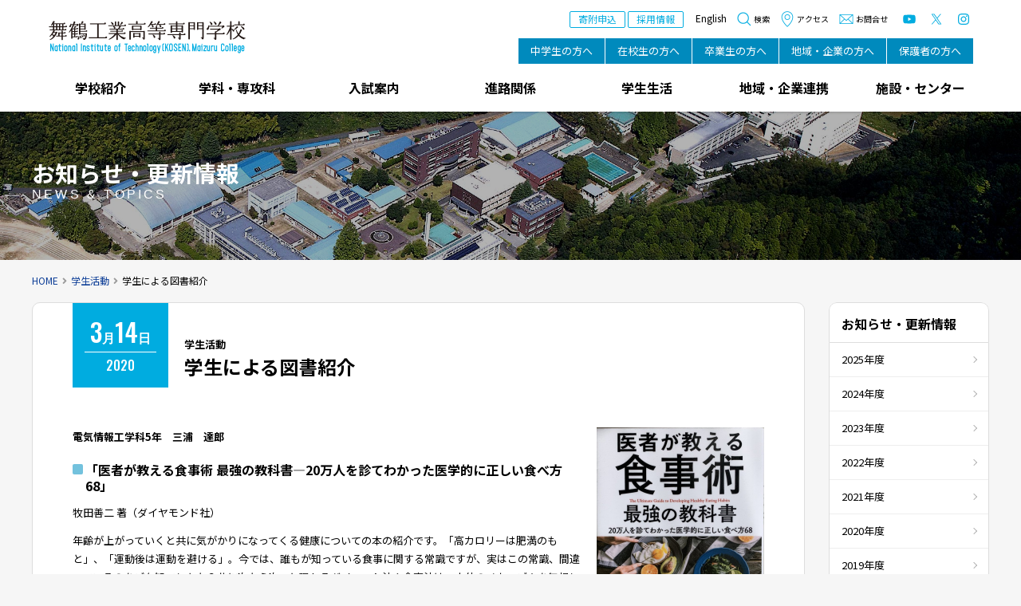

--- FILE ---
content_type: text/html; charset=UTF-8
request_url: https://www.maizuru-ct.ac.jp/2020/03/14/8276/
body_size: 68689
content:
<!DOCTYPE html>
<html lang="ja">
<head>
	<meta charset="UTF-8" />
	<meta http-equiv="X-UA-Compatible" content="IE=edge">
	<meta http-equiv="Pragma" content="no-cache">
	<meta http-equiv="Cache-Control" content="no-cache">
	<meta http-equiv="Expires" content="0">
			<title>学生による図書紹介 - 学生活動｜舞鶴工業高等専門学校</title>
	
	<link rel="shortcut icon" href="https://www.maizuru-ct.ac.jp/wp-content/themes/nitmc2025/icon/favicon.ico" type="image/x-icon" />
	<link rel="apple-touch-icon" href="https://www.maizuru-ct.ac.jp/wp-content/themes/nitmc2025/icon/apple-touch-icon.png" />
	<link rel="apple-touch-icon" sizes="57x57" href="https://www.maizuru-ct.ac.jp/wp-content/themes/nitmc2025/icon/apple-touch-icon-57x57.png" />
	<link rel="apple-touch-icon" sizes="72x72" href="https://www.maizuru-ct.ac.jp/wp-content/themes/nitmc2025/icon/apple-touch-icon-72x72.png" />
	<link rel="apple-touch-icon" sizes="76x76" href="https://www.maizuru-ct.ac.jp/wp-content/themes/nitmc2025/icon/apple-touch-icon-76x76.png" />
	<link rel="apple-touch-icon" sizes="114x114" href="https://www.maizuru-ct.ac.jp/wp-content/themes/nitmc2025/icon/apple-touch-icon-114x114.png" />
	<link rel="apple-touch-icon" sizes="120x120" href="https://www.maizuru-ct.ac.jp/wp-content/themes/nitmc2025/icon/apple-touch-icon-120x120.png" />
	<link rel="apple-touch-icon" sizes="144x144" href="https://www.maizuru-ct.ac.jp/wp-content/themes/nitmc2025/icon/apple-touch-icon-144x144.png" />
	<link rel="apple-touch-icon" sizes="152x152" href="https://www.maizuru-ct.ac.jp/wp-content/themes/nitmc2025/icon/apple-touch-icon-152x152.png" />
	<link rel="alternate" type="application/rss+xml" title="RSS" href="https://www.maizuru-ct.ac.jp/feed/" />

	<link rel="stylesheet" href="https://www.maizuru-ct.ac.jp/wp-content/themes/nitmc2025/css/style.css?2026121183843" />
	<link rel="stylesheet" media="print" href="https://www.maizuru-ct.ac.jp/wp-content/themes/nitmc2025/css/print.css?2026121183843" />
	<link rel="stylesheet" href="https://www.maizuru-ct.ac.jp/wp-content/themes/nitmc2025/css/style2025.css?2026121183843" />
	<style>
		header #header #menu-stakeholder_nav {
			margin-left: 10px;
			margin-right: 10px;
		}
		@media screen and (max-width: 1150px) {
			header #header #menu-stakeholder_nav {
				display: flex!important;
			}
			header #header #meta {
				zoom: .85;
			}
		}
		@media screen and (max-width: 1000px) {
			header #header #menu-stakeholder_nav {
				zoom: .85;
				li a {
					white-space: normal;
				}
			}
			header #header #meta {
				zoom: .85;
			}
		}
		@media screen and (max-width: 860px) {
			header #header #menu-stakeholder_nav {
				display: none!important;
				zoom: 1;
			}
			header #header #meta {
				zoom: 1;
			}
		}
	</style>
	<link rel="stylesheet"href="https://www.maizuru-ct.ac.jp/wp-content/themes/nitmc2025/css/fontawesome-all.min.css" />
	<link rel="stylesheet"href="https://www.maizuru-ct.ac.jp/wp-content/themes/nitmc2025/js/Bxslider/jquery.bxslider.css" />
	<link rel="dns-prefetch" href="//fonts.googleapis.com" />
	<link rel="preconnect" href="https://fonts.gstatic.com">
	<link href="https://fonts.googleapis.com/css2?family=Noto+Sans+JP:wght@300;400;700&family=Oswald:wght@300;500&display=swap" rel="stylesheet">
	
	<meta name="description" content="電気情報工学科5年　三浦　達郎 「医者が教える食事術 最強の教科書—20万人を診てわかった医学的に正しい食べ方68」 牧" />
	<meta name="copyright" content="National Institute of Technology, Maizuru College" />
	<meta name="author" content="舞鶴工業高等専門学校" />

	<meta property="og:url" content="https://www.maizuru-ct.ac.jp/2020/03/14/8276/">
	<meta property="og:type" content="article">
	<meta property="og:title" content="学生による図書紹介">
	<meta property="og:site_name" content="舞鶴工業高等専門学校">
	<meta property="og:description" content="電気情報工学科5年　三浦　達郎 「医者が教える食事術 最強の教科書—20万人を診てわかった医学的に正しい食べ方68」 牧">
	
		<script src="https://www.maizuru-ct.ac.jp/wp-content/themes/nitmc2025/js/fileSizeGetter.js"></script>
	<meta name='robots' content='max-image-preview:large' />
<link rel='dns-prefetch' href='//www.googletagmanager.com' />
<link rel="alternate" title="oEmbed (JSON)" type="application/json+oembed" href="https://www.maizuru-ct.ac.jp/wp-json/oembed/1.0/embed?url=https%3A%2F%2Fwww.maizuru-ct.ac.jp%2F2020%2F03%2F14%2F8276%2F" />
<link rel="alternate" title="oEmbed (XML)" type="text/xml+oembed" href="https://www.maizuru-ct.ac.jp/wp-json/oembed/1.0/embed?url=https%3A%2F%2Fwww.maizuru-ct.ac.jp%2F2020%2F03%2F14%2F8276%2F&#038;format=xml" />
<style id='wp-img-auto-sizes-contain-inline-css' type='text/css'>
img:is([sizes=auto i],[sizes^="auto," i]){contain-intrinsic-size:3000px 1500px}
/*# sourceURL=wp-img-auto-sizes-contain-inline-css */
</style>
<style id='wp-emoji-styles-inline-css' type='text/css'>

	img.wp-smiley, img.emoji {
		display: inline !important;
		border: none !important;
		box-shadow: none !important;
		height: 1em !important;
		width: 1em !important;
		margin: 0 0.07em !important;
		vertical-align: -0.1em !important;
		background: none !important;
		padding: 0 !important;
	}
/*# sourceURL=wp-emoji-styles-inline-css */
</style>
<style id='wp-block-library-inline-css' type='text/css'>
:root{--wp-block-synced-color:#7a00df;--wp-block-synced-color--rgb:122,0,223;--wp-bound-block-color:var(--wp-block-synced-color);--wp-editor-canvas-background:#ddd;--wp-admin-theme-color:#007cba;--wp-admin-theme-color--rgb:0,124,186;--wp-admin-theme-color-darker-10:#006ba1;--wp-admin-theme-color-darker-10--rgb:0,107,160.5;--wp-admin-theme-color-darker-20:#005a87;--wp-admin-theme-color-darker-20--rgb:0,90,135;--wp-admin-border-width-focus:2px}@media (min-resolution:192dpi){:root{--wp-admin-border-width-focus:1.5px}}.wp-element-button{cursor:pointer}:root .has-very-light-gray-background-color{background-color:#eee}:root .has-very-dark-gray-background-color{background-color:#313131}:root .has-very-light-gray-color{color:#eee}:root .has-very-dark-gray-color{color:#313131}:root .has-vivid-green-cyan-to-vivid-cyan-blue-gradient-background{background:linear-gradient(135deg,#00d084,#0693e3)}:root .has-purple-crush-gradient-background{background:linear-gradient(135deg,#34e2e4,#4721fb 50%,#ab1dfe)}:root .has-hazy-dawn-gradient-background{background:linear-gradient(135deg,#faaca8,#dad0ec)}:root .has-subdued-olive-gradient-background{background:linear-gradient(135deg,#fafae1,#67a671)}:root .has-atomic-cream-gradient-background{background:linear-gradient(135deg,#fdd79a,#004a59)}:root .has-nightshade-gradient-background{background:linear-gradient(135deg,#330968,#31cdcf)}:root .has-midnight-gradient-background{background:linear-gradient(135deg,#020381,#2874fc)}:root{--wp--preset--font-size--normal:16px;--wp--preset--font-size--huge:42px}.has-regular-font-size{font-size:1em}.has-larger-font-size{font-size:2.625em}.has-normal-font-size{font-size:var(--wp--preset--font-size--normal)}.has-huge-font-size{font-size:var(--wp--preset--font-size--huge)}.has-text-align-center{text-align:center}.has-text-align-left{text-align:left}.has-text-align-right{text-align:right}.has-fit-text{white-space:nowrap!important}#end-resizable-editor-section{display:none}.aligncenter{clear:both}.items-justified-left{justify-content:flex-start}.items-justified-center{justify-content:center}.items-justified-right{justify-content:flex-end}.items-justified-space-between{justify-content:space-between}.screen-reader-text{border:0;clip-path:inset(50%);height:1px;margin:-1px;overflow:hidden;padding:0;position:absolute;width:1px;word-wrap:normal!important}.screen-reader-text:focus{background-color:#ddd;clip-path:none;color:#444;display:block;font-size:1em;height:auto;left:5px;line-height:normal;padding:15px 23px 14px;text-decoration:none;top:5px;width:auto;z-index:100000}html :where(.has-border-color){border-style:solid}html :where([style*=border-top-color]){border-top-style:solid}html :where([style*=border-right-color]){border-right-style:solid}html :where([style*=border-bottom-color]){border-bottom-style:solid}html :where([style*=border-left-color]){border-left-style:solid}html :where([style*=border-width]){border-style:solid}html :where([style*=border-top-width]){border-top-style:solid}html :where([style*=border-right-width]){border-right-style:solid}html :where([style*=border-bottom-width]){border-bottom-style:solid}html :where([style*=border-left-width]){border-left-style:solid}html :where(img[class*=wp-image-]){height:auto;max-width:100%}:where(figure){margin:0 0 1em}html :where(.is-position-sticky){--wp-admin--admin-bar--position-offset:var(--wp-admin--admin-bar--height,0px)}@media screen and (max-width:600px){html :where(.is-position-sticky){--wp-admin--admin-bar--position-offset:0px}}

/*# sourceURL=wp-block-library-inline-css */
</style><style id='global-styles-inline-css' type='text/css'>
:root{--wp--preset--aspect-ratio--square: 1;--wp--preset--aspect-ratio--4-3: 4/3;--wp--preset--aspect-ratio--3-4: 3/4;--wp--preset--aspect-ratio--3-2: 3/2;--wp--preset--aspect-ratio--2-3: 2/3;--wp--preset--aspect-ratio--16-9: 16/9;--wp--preset--aspect-ratio--9-16: 9/16;--wp--preset--color--black: #000000;--wp--preset--color--cyan-bluish-gray: #abb8c3;--wp--preset--color--white: #ffffff;--wp--preset--color--pale-pink: #f78da7;--wp--preset--color--vivid-red: #cf2e2e;--wp--preset--color--luminous-vivid-orange: #ff6900;--wp--preset--color--luminous-vivid-amber: #fcb900;--wp--preset--color--light-green-cyan: #7bdcb5;--wp--preset--color--vivid-green-cyan: #00d084;--wp--preset--color--pale-cyan-blue: #8ed1fc;--wp--preset--color--vivid-cyan-blue: #0693e3;--wp--preset--color--vivid-purple: #9b51e0;--wp--preset--gradient--vivid-cyan-blue-to-vivid-purple: linear-gradient(135deg,rgb(6,147,227) 0%,rgb(155,81,224) 100%);--wp--preset--gradient--light-green-cyan-to-vivid-green-cyan: linear-gradient(135deg,rgb(122,220,180) 0%,rgb(0,208,130) 100%);--wp--preset--gradient--luminous-vivid-amber-to-luminous-vivid-orange: linear-gradient(135deg,rgb(252,185,0) 0%,rgb(255,105,0) 100%);--wp--preset--gradient--luminous-vivid-orange-to-vivid-red: linear-gradient(135deg,rgb(255,105,0) 0%,rgb(207,46,46) 100%);--wp--preset--gradient--very-light-gray-to-cyan-bluish-gray: linear-gradient(135deg,rgb(238,238,238) 0%,rgb(169,184,195) 100%);--wp--preset--gradient--cool-to-warm-spectrum: linear-gradient(135deg,rgb(74,234,220) 0%,rgb(151,120,209) 20%,rgb(207,42,186) 40%,rgb(238,44,130) 60%,rgb(251,105,98) 80%,rgb(254,248,76) 100%);--wp--preset--gradient--blush-light-purple: linear-gradient(135deg,rgb(255,206,236) 0%,rgb(152,150,240) 100%);--wp--preset--gradient--blush-bordeaux: linear-gradient(135deg,rgb(254,205,165) 0%,rgb(254,45,45) 50%,rgb(107,0,62) 100%);--wp--preset--gradient--luminous-dusk: linear-gradient(135deg,rgb(255,203,112) 0%,rgb(199,81,192) 50%,rgb(65,88,208) 100%);--wp--preset--gradient--pale-ocean: linear-gradient(135deg,rgb(255,245,203) 0%,rgb(182,227,212) 50%,rgb(51,167,181) 100%);--wp--preset--gradient--electric-grass: linear-gradient(135deg,rgb(202,248,128) 0%,rgb(113,206,126) 100%);--wp--preset--gradient--midnight: linear-gradient(135deg,rgb(2,3,129) 0%,rgb(40,116,252) 100%);--wp--preset--font-size--small: 13px;--wp--preset--font-size--medium: 20px;--wp--preset--font-size--large: 36px;--wp--preset--font-size--x-large: 42px;--wp--preset--spacing--20: 0.44rem;--wp--preset--spacing--30: 0.67rem;--wp--preset--spacing--40: 1rem;--wp--preset--spacing--50: 1.5rem;--wp--preset--spacing--60: 2.25rem;--wp--preset--spacing--70: 3.38rem;--wp--preset--spacing--80: 5.06rem;--wp--preset--shadow--natural: 6px 6px 9px rgba(0, 0, 0, 0.2);--wp--preset--shadow--deep: 12px 12px 50px rgba(0, 0, 0, 0.4);--wp--preset--shadow--sharp: 6px 6px 0px rgba(0, 0, 0, 0.2);--wp--preset--shadow--outlined: 6px 6px 0px -3px rgb(255, 255, 255), 6px 6px rgb(0, 0, 0);--wp--preset--shadow--crisp: 6px 6px 0px rgb(0, 0, 0);}:where(.is-layout-flex){gap: 0.5em;}:where(.is-layout-grid){gap: 0.5em;}body .is-layout-flex{display: flex;}.is-layout-flex{flex-wrap: wrap;align-items: center;}.is-layout-flex > :is(*, div){margin: 0;}body .is-layout-grid{display: grid;}.is-layout-grid > :is(*, div){margin: 0;}:where(.wp-block-columns.is-layout-flex){gap: 2em;}:where(.wp-block-columns.is-layout-grid){gap: 2em;}:where(.wp-block-post-template.is-layout-flex){gap: 1.25em;}:where(.wp-block-post-template.is-layout-grid){gap: 1.25em;}.has-black-color{color: var(--wp--preset--color--black) !important;}.has-cyan-bluish-gray-color{color: var(--wp--preset--color--cyan-bluish-gray) !important;}.has-white-color{color: var(--wp--preset--color--white) !important;}.has-pale-pink-color{color: var(--wp--preset--color--pale-pink) !important;}.has-vivid-red-color{color: var(--wp--preset--color--vivid-red) !important;}.has-luminous-vivid-orange-color{color: var(--wp--preset--color--luminous-vivid-orange) !important;}.has-luminous-vivid-amber-color{color: var(--wp--preset--color--luminous-vivid-amber) !important;}.has-light-green-cyan-color{color: var(--wp--preset--color--light-green-cyan) !important;}.has-vivid-green-cyan-color{color: var(--wp--preset--color--vivid-green-cyan) !important;}.has-pale-cyan-blue-color{color: var(--wp--preset--color--pale-cyan-blue) !important;}.has-vivid-cyan-blue-color{color: var(--wp--preset--color--vivid-cyan-blue) !important;}.has-vivid-purple-color{color: var(--wp--preset--color--vivid-purple) !important;}.has-black-background-color{background-color: var(--wp--preset--color--black) !important;}.has-cyan-bluish-gray-background-color{background-color: var(--wp--preset--color--cyan-bluish-gray) !important;}.has-white-background-color{background-color: var(--wp--preset--color--white) !important;}.has-pale-pink-background-color{background-color: var(--wp--preset--color--pale-pink) !important;}.has-vivid-red-background-color{background-color: var(--wp--preset--color--vivid-red) !important;}.has-luminous-vivid-orange-background-color{background-color: var(--wp--preset--color--luminous-vivid-orange) !important;}.has-luminous-vivid-amber-background-color{background-color: var(--wp--preset--color--luminous-vivid-amber) !important;}.has-light-green-cyan-background-color{background-color: var(--wp--preset--color--light-green-cyan) !important;}.has-vivid-green-cyan-background-color{background-color: var(--wp--preset--color--vivid-green-cyan) !important;}.has-pale-cyan-blue-background-color{background-color: var(--wp--preset--color--pale-cyan-blue) !important;}.has-vivid-cyan-blue-background-color{background-color: var(--wp--preset--color--vivid-cyan-blue) !important;}.has-vivid-purple-background-color{background-color: var(--wp--preset--color--vivid-purple) !important;}.has-black-border-color{border-color: var(--wp--preset--color--black) !important;}.has-cyan-bluish-gray-border-color{border-color: var(--wp--preset--color--cyan-bluish-gray) !important;}.has-white-border-color{border-color: var(--wp--preset--color--white) !important;}.has-pale-pink-border-color{border-color: var(--wp--preset--color--pale-pink) !important;}.has-vivid-red-border-color{border-color: var(--wp--preset--color--vivid-red) !important;}.has-luminous-vivid-orange-border-color{border-color: var(--wp--preset--color--luminous-vivid-orange) !important;}.has-luminous-vivid-amber-border-color{border-color: var(--wp--preset--color--luminous-vivid-amber) !important;}.has-light-green-cyan-border-color{border-color: var(--wp--preset--color--light-green-cyan) !important;}.has-vivid-green-cyan-border-color{border-color: var(--wp--preset--color--vivid-green-cyan) !important;}.has-pale-cyan-blue-border-color{border-color: var(--wp--preset--color--pale-cyan-blue) !important;}.has-vivid-cyan-blue-border-color{border-color: var(--wp--preset--color--vivid-cyan-blue) !important;}.has-vivid-purple-border-color{border-color: var(--wp--preset--color--vivid-purple) !important;}.has-vivid-cyan-blue-to-vivid-purple-gradient-background{background: var(--wp--preset--gradient--vivid-cyan-blue-to-vivid-purple) !important;}.has-light-green-cyan-to-vivid-green-cyan-gradient-background{background: var(--wp--preset--gradient--light-green-cyan-to-vivid-green-cyan) !important;}.has-luminous-vivid-amber-to-luminous-vivid-orange-gradient-background{background: var(--wp--preset--gradient--luminous-vivid-amber-to-luminous-vivid-orange) !important;}.has-luminous-vivid-orange-to-vivid-red-gradient-background{background: var(--wp--preset--gradient--luminous-vivid-orange-to-vivid-red) !important;}.has-very-light-gray-to-cyan-bluish-gray-gradient-background{background: var(--wp--preset--gradient--very-light-gray-to-cyan-bluish-gray) !important;}.has-cool-to-warm-spectrum-gradient-background{background: var(--wp--preset--gradient--cool-to-warm-spectrum) !important;}.has-blush-light-purple-gradient-background{background: var(--wp--preset--gradient--blush-light-purple) !important;}.has-blush-bordeaux-gradient-background{background: var(--wp--preset--gradient--blush-bordeaux) !important;}.has-luminous-dusk-gradient-background{background: var(--wp--preset--gradient--luminous-dusk) !important;}.has-pale-ocean-gradient-background{background: var(--wp--preset--gradient--pale-ocean) !important;}.has-electric-grass-gradient-background{background: var(--wp--preset--gradient--electric-grass) !important;}.has-midnight-gradient-background{background: var(--wp--preset--gradient--midnight) !important;}.has-small-font-size{font-size: var(--wp--preset--font-size--small) !important;}.has-medium-font-size{font-size: var(--wp--preset--font-size--medium) !important;}.has-large-font-size{font-size: var(--wp--preset--font-size--large) !important;}.has-x-large-font-size{font-size: var(--wp--preset--font-size--x-large) !important;}
/*# sourceURL=global-styles-inline-css */
</style>

<style id='classic-theme-styles-inline-css' type='text/css'>
/*! This file is auto-generated */
.wp-block-button__link{color:#fff;background-color:#32373c;border-radius:9999px;box-shadow:none;text-decoration:none;padding:calc(.667em + 2px) calc(1.333em + 2px);font-size:1.125em}.wp-block-file__button{background:#32373c;color:#fff;text-decoration:none}
/*# sourceURL=/wp-includes/css/classic-themes.min.css */
</style>
<link rel='stylesheet' id='fancybox-for-wp-css' href='https://www.maizuru-ct.ac.jp/wp-content/plugins/fancybox-for-wordpress/assets/css/fancybox.css' type='text/css' media='all' />
<script type="text/javascript" src="https://www.maizuru-ct.ac.jp/wp-includes/js/jquery/jquery.min.js" id="jquery-core-js"></script>
<script type="text/javascript" src="https://www.maizuru-ct.ac.jp/wp-includes/js/jquery/jquery-migrate.min.js" id="jquery-migrate-js"></script>
<script type="text/javascript" src="https://www.maizuru-ct.ac.jp/wp-content/themes/nitmc2025/js/commons.js?2026121183843" id="commons-js"></script>
<script type="text/javascript" src="https://www.maizuru-ct.ac.jp/wp-content/themes/nitmc2025/js/jquery.ui.js" id="jquery-ui-js"></script>
<script type="text/javascript" src="https://www.maizuru-ct.ac.jp/wp-content/themes/nitmc2025/js/Bxslider/jquery.bxslider.min.js" id="bxslider-js"></script>
<script type="text/javascript" src="https://www.maizuru-ct.ac.jp/wp-content/themes/nitmc2025/js/delighters.min.js" id="delighters-js"></script>
<script type="text/javascript" src="https://www.maizuru-ct.ac.jp/wp-content/themes/nitmc2025/js/Paralax/jquery.parallax-1.1.3.js" id="jquery-parallax-js"></script>
<script type="text/javascript" src="https://www.maizuru-ct.ac.jp/wp-content/themes/nitmc2025/js/Paralax/jquery.localscroll-1.2.7-min.js" id="jquery-localscroll-js"></script>
<script type="text/javascript" src="https://www.maizuru-ct.ac.jp/wp-content/themes/nitmc2025/js/Paralax/jquery.scrollTo-1.4.2-min.js" id="jquery-scrollTo-js"></script>
<script type="text/javascript" src="https://www.maizuru-ct.ac.jp/wp-content/themes/nitmc2025/js/jquery.matchHeight-min.js" id="height-js"></script>
<script type="text/javascript" src="https://www.maizuru-ct.ac.jp/wp-content/plugins/fancybox-for-wordpress/assets/js/purify.min.js" id="purify-js"></script>
<script type="text/javascript" src="https://www.maizuru-ct.ac.jp/wp-content/plugins/fancybox-for-wordpress/assets/js/jquery.fancybox.js" id="fancybox-for-wp-js"></script>

<!-- Site Kit によって追加された Google タグ（gtag.js）スニペット -->
<!-- Google アナリティクス スニペット (Site Kit が追加) -->
<script type="text/javascript" src="https://www.googletagmanager.com/gtag/js?id=G-54HE7QH8TT" id="google_gtagjs-js" async></script>
<script type="text/javascript" id="google_gtagjs-js-after">
/* <![CDATA[ */
window.dataLayer = window.dataLayer || [];function gtag(){dataLayer.push(arguments);}
gtag("set","linker",{"domains":["www.maizuru-ct.ac.jp"]});
gtag("js", new Date());
gtag("set", "developer_id.dZTNiMT", true);
gtag("config", "G-54HE7QH8TT");
//# sourceURL=google_gtagjs-js-after
/* ]]> */
</script>
<link rel="https://api.w.org/" href="https://www.maizuru-ct.ac.jp/wp-json/" /><link rel="alternate" title="JSON" type="application/json" href="https://www.maizuru-ct.ac.jp/wp-json/wp/v2/posts/8276" /><link rel="canonical" href="https://www.maizuru-ct.ac.jp/2020/03/14/8276/" />
<link rel='shortlink' href='https://www.maizuru-ct.ac.jp/?p=8276' />

<!-- Fancybox for WordPress v3.3.7 -->
<style type="text/css">
	.fancybox-slide--image .fancybox-content{background-color: #FFFFFF}div.fancybox-caption{display:none !important;}
	
	img.fancybox-image{border-width:10px;border-color:#FFFFFF;border-style:solid;}
	div.fancybox-bg{background-color:rgba(102,102,102,0.3);opacity:1 !important;}div.fancybox-content{border-color:#FFFFFF}
	div#fancybox-title{background-color:#FFFFFF}
	div.fancybox-content{background-color:#FFFFFF}
	div#fancybox-title-inside{color:#333333}
	
	
	
	div.fancybox-caption p.caption-title{display:inline-block}
	div.fancybox-caption p.caption-title{font-size:14px}
	div.fancybox-caption p.caption-title{color:#333333}
	div.fancybox-caption {color:#333333}div.fancybox-caption p.caption-title {background:#fff; width:auto;padding:10px 30px;}div.fancybox-content p.caption-title{color:#333333;margin: 0;padding: 5px 0;}
</style><script type="text/javascript">
	jQuery(function () {

		var mobileOnly = false;
		
		if (mobileOnly) {
			return;
		}

		jQuery.fn.getTitle = function () { // Copy the title of every IMG tag and add it to its parent A so that fancybox can show titles
			var arr = jQuery("a[data-fancybox]");jQuery.each(arr, function() {var title = jQuery(this).children("img").attr("title") || '';var figCaptionHtml = jQuery(this).next("figcaption").html() || '';var processedCaption = figCaptionHtml;if (figCaptionHtml.length && typeof DOMPurify === 'function') {processedCaption = DOMPurify.sanitize(figCaptionHtml, {USE_PROFILES: {html: true}});} else if (figCaptionHtml.length) {processedCaption = jQuery("<div>").text(figCaptionHtml).html();}var newTitle = title;if (processedCaption.length) {newTitle = title.length ? title + " " + processedCaption : processedCaption;}if (newTitle.length) {jQuery(this).attr("title", newTitle);}});		}

		// Supported file extensions

				var thumbnails = jQuery("a:has(img)").not(".nolightbox").not('.envira-gallery-link').not('.ngg-simplelightbox').filter(function () {
			return /\.(jpe?g|png|gif|mp4|webp|bmp|pdf)(\?[^/]*)*$/i.test(jQuery(this).attr('href'))
		});
		

		// Add data-type iframe for links that are not images or videos.
		var iframeLinks = jQuery('.fancyboxforwp').filter(function () {
			return !/\.(jpe?g|png|gif|mp4|webp|bmp|pdf)(\?[^/]*)*$/i.test(jQuery(this).attr('href'))
		}).filter(function () {
			return !/vimeo|youtube/i.test(jQuery(this).attr('href'))
		});
		iframeLinks.attr({"data-type": "iframe"}).getTitle();

				/* Custom Expression */
		//jQuery(thumbnails).attr("data-fancybox","gallery").getTitle();
jQuery("a:has(img)[href$='.jpg']").addClass("fancybox").attr("data-fancybox","fancybox").getTitle();
jQuery("a:has(img)[href$='.png']").addClass("fancybox").attr("data-fancybox","fancybox").getTitle();
jQuery("a:has(img)[href$='.gif']").addClass("fancybox").attr("data-fancybox","fancybox").getTitle();
jQuery(".iframe").fancyboxforwp({
	'type': 'iframe',
	'autoSize': true,
	'width': 600,
	'height': 600,
	'scrolling': 'yes',
	'centerOnScroll' : 'true'
});		
		// Call fancybox and apply it on any link with a rel atribute that starts with "fancybox", with the options set on the admin panel
		jQuery("a.fancyboxforwp").fancyboxforwp({
			loop: false,
			smallBtn: false,
			zoomOpacity: "auto",
			animationEffect: "fade",
			animationDuration: 500,
			transitionEffect: "fade",
			transitionDuration: "300",
			overlayShow: true,
			overlayOpacity: "0.3",
			titleShow: true,
			titlePosition: "inside",
			keyboard: true,
			showCloseButton: false,
			arrows: true,
			clickContent:false,
			clickSlide: "close",
			mobile: {
				clickContent: function (current, event) {
					return current.type === "image" ? "toggleControls" : false;
				},
				clickSlide: function (current, event) {
					return current.type === "image" ? "close" : "close";
				},
			},
			wheel: false,
			toolbar: true,
			preventCaptionOverlap: true,
			onInit: function() { },			onDeactivate
	: function() { },		beforeClose: function() { },			afterShow: function(instance) { jQuery( ".fancybox-image" ).on("click", function( ){ ( instance.isScaledDown() ) ? instance.scaleToActual() : instance.scaleToFit() }) },				afterClose: function() { },					caption : function( instance, item ) {var title = "";if("undefined" != typeof jQuery(this).context ){var title = jQuery(this).context.title;} else { var title = ("undefined" != typeof jQuery(this).attr("title")) ? jQuery(this).attr("title") : false;}var caption = jQuery(this).data('caption') || '';if ( item.type === 'image' && title.length ) {caption = (caption.length ? caption + '<br />' : '') + '<p class="caption-title">'+jQuery("<div>").text(title).html()+'</p>' ;}if (typeof DOMPurify === "function" && caption.length) { return DOMPurify.sanitize(caption, {USE_PROFILES: {html: true}}); } else { return jQuery("<div>").text(caption).html(); }},
		afterLoad : function( instance, current ) {var captionContent = current.opts.caption || '';var sanitizedCaptionString = '';if (typeof DOMPurify === 'function' && captionContent.length) {sanitizedCaptionString = DOMPurify.sanitize(captionContent, {USE_PROFILES: {html: true}});} else if (captionContent.length) { sanitizedCaptionString = jQuery("<div>").text(captionContent).html();}if (sanitizedCaptionString.length) { current.$content.append(jQuery('<div class=\"fancybox-custom-caption inside-caption\" style=\" position: absolute;left:0;right:0;color:#000;margin:0 auto;bottom:0;text-align:center;background-color:#FFFFFF \"></div>').html(sanitizedCaptionString)); }},
			})
		;

			})
</script>
<!-- END Fancybox for WordPress -->
<meta name="generator" content="Site Kit by Google 1.170.0" />
<!-- Global site tag (gtag.js) - Google Analytics -->
<script async src="https://www.googletagmanager.com/gtag/js?id=G-54HE7QH8TT"></script>
<script>
  window.dataLayer = window.dataLayer || [];
  function gtag(){dataLayer.push(arguments);}
  gtag('js', new Date());

  gtag('config', 'G-54HE7QH8TT');
</script>


</head>
<body id="news" class="wp-singular post-template-default single single-post postid-8276 single-format-standard wp-theme-nitmc2025" ontouchstart="">
<div id="loading"><div><img src="https://www.maizuru-ct.ac.jp/wp-content/themes/nitmc2025/images/loading.gif" alt="" class="" /></div></div>
<div id="wrap">
<div id="navbtn">
	<span></span>
	<span></span>
	<span></span>
</div>
<header class="beta">
	<div id="header">
		<h1><a class="hover" href="https://www.maizuru-ct.ac.jp" title="舞鶴工業高等専門学校" rel="home">舞鶴工業高等専門学校</a></h1>
		<div class="contents">
			<div class="menu-stakeholder_nav-container"><ul id="menu-stakeholder_nav" class="menu"><li id="menu-item-446" class="menu-item menu-item-type-post_type menu-item-object-page menu-item-446"><a href="https://www.maizuru-ct.ac.jp/junior/">中学生の方へ</a></li>
<li id="menu-item-445" class="menu-item menu-item-type-post_type menu-item-object-page menu-item-445"><a href="https://www.maizuru-ct.ac.jp/students/">在校生の方へ</a></li>
<li id="menu-item-444" class="menu-item menu-item-type-post_type menu-item-object-page menu-item-444"><a href="https://www.maizuru-ct.ac.jp/graduates/">卒業生の方へ</a></li>
<li id="menu-item-443" class="menu-item menu-item-type-post_type menu-item-object-page menu-item-443"><a href="https://www.maizuru-ct.ac.jp/companies/">地域・企業の方へ</a></li>
<li id="menu-item-442" class="menu-item menu-item-type-post_type menu-item-object-page menu-item-442"><a href="https://www.maizuru-ct.ac.jp/guardian/">保護者の方へ</a></li>
</ul></div>			<div id="meta">
				<div id="donate"><a href="https://www.maizuru-ct.ac.jp/contribution/funds/">寄附申込</a></div>
				<div id="recinfo"><a href="https://www.maizuru-ct.ac.jp/recruit/">採用情報</a></div>
				<ul id="lang">
					<li class="ja"><a href="https://www.maizuru-ct.ac.jp/">Japanese</a></li>
					<li class="en"><a href="https://www.maizuru-ct.ac.jp/en/">English</a></li>
				</ul>
				<ul id="headnav">
					<li id="h_search"><a href="#"><span></span>検索</a></li>
					<li id="h_access"><a href="https://www.maizuru-ct.ac.jp/introduction/campusmap/?id=access"><span></span>アクセス</a></li>
					<li id="h_contact"><a href="https://www.maizuru-ct.ac.jp/contact/"><span></span>お問合せ</a></li>
				</ul>
				<ul id="sns">
					<li><a href="https://www.youtube.com/channel/UCuAOzIdFQIQIDjWz1mYdsPg" target="_blank"><img src="https://www.maizuru-ct.ac.jp/wp-content/themes/nitmc2025/images/ico_yt2.svg" alt="YouTube" /></a></li>
					<li><a href="https://twitter.com/maizuru_kosen/" target="_blank"><img src="https://www.maizuru-ct.ac.jp/wp-content/themes/nitmc2025/images/ico_x2.svg"  alt="X" /></a></li>
					<li><a href="https://www.instagram.com/nit_maizurukosen/" target="_blank"><img src="https://www.maizuru-ct.ac.jp/wp-content/themes/nitmc2025/images/ico_ig2.svg" alt="Instagram" /></a></li>
				</ul>
			</div>
		</div>
	</div>
		<nav class="hilite">
		<div class="menu-stakeholder_nav-container"><ul id="menu-stakeholder_nav-1" class="menu"><li class="menu-item menu-item-type-post_type menu-item-object-page menu-item-446"><a href="https://www.maizuru-ct.ac.jp/junior/">中学生の方へ</a></li>
<li class="menu-item menu-item-type-post_type menu-item-object-page menu-item-445"><a href="https://www.maizuru-ct.ac.jp/students/">在校生の方へ</a></li>
<li class="menu-item menu-item-type-post_type menu-item-object-page menu-item-444"><a href="https://www.maizuru-ct.ac.jp/graduates/">卒業生の方へ</a></li>
<li class="menu-item menu-item-type-post_type menu-item-object-page menu-item-443"><a href="https://www.maizuru-ct.ac.jp/companies/">地域・企業の方へ</a></li>
<li class="menu-item menu-item-type-post_type menu-item-object-page menu-item-442"><a href="https://www.maizuru-ct.ac.jp/guardian/">保護者の方へ</a></li>
</ul></div>		<div class="menu-global_nav-container"><ul id="menu-global_nav" class="menu"><li id="menu-item-6" class="menu-item menu-item-type-post_type menu-item-object-page menu-item-has-children menu-item-6"><a href="https://www.maizuru-ct.ac.jp/introduction/">学校紹介</a>
<ul class="sub-menu">
	<li id="menu-item-10" class="menu-item menu-item-type-post_type menu-item-object-page menu-item-10"><a href="https://www.maizuru-ct.ac.jp/introduction/greeting/">校長からのメッセージ</a></li>
	<li id="menu-item-24751" class="menu-item menu-item-type-post_type menu-item-object-page menu-item-24751"><a href="https://www.maizuru-ct.ac.jp/introduction/mission/">使命</a></li>
	<li id="menu-item-253" class="menu-item menu-item-type-post_type menu-item-object-page menu-item-253"><a href="https://www.maizuru-ct.ac.jp/introduction/aim/">教育目的と三つの方針</a></li>
	<li id="menu-item-252" class="menu-item menu-item-type-post_type menu-item-object-page menu-item-252"><a href="https://www.maizuru-ct.ac.jp/introduction/history/">沿革・歴代校長・名誉教授</a></li>
	<li id="menu-item-251" class="menu-item menu-item-type-post_type menu-item-object-page menu-item-251"><a href="https://www.maizuru-ct.ac.jp/introduction/system/">学科編成・教育プログラム</a></li>
	<li id="menu-item-250" class="menu-item menu-item-type-post_type menu-item-object-page menu-item-250"><a href="https://www.maizuru-ct.ac.jp/introduction/faculty/">教員紹介</a></li>
	<li id="menu-item-249" class="menu-item menu-item-type-post_type menu-item-object-page menu-item-249"><a href="https://www.maizuru-ct.ac.jp/introduction/project/">プロジェクト</a></li>
	<li id="menu-item-248" class="menu-item menu-item-type-post_type menu-item-object-page menu-item-248"><a href="https://www.maizuru-ct.ac.jp/introduction/emblem/">校歌・校章・校旗・ロゴ</a></li>
	<li id="menu-item-59364" class="menu-item menu-item-type-post_type menu-item-object-page menu-item-59364"><a href="https://www.maizuru-ct.ac.jp/introduction/partners/">教育パートナー</a></li>
	<li id="menu-item-246" class="menu-item menu-item-type-post_type menu-item-object-page menu-item-246"><a href="https://www.maizuru-ct.ac.jp/introduction/public_information/">情報公開</a></li>
	<li id="menu-item-245" class="menu-item menu-item-type-post_type menu-item-object-page menu-item-245"><a href="https://www.maizuru-ct.ac.jp/introduction/publications/">刊行物</a></li>
	<li id="menu-item-58181" class="menu-item menu-item-type-post_type menu-item-object-page menu-item-58181"><a href="https://www.maizuru-ct.ac.jp/recruit/">採用情報</a></li>
	<li id="menu-item-244" class="menu-item menu-item-type-post_type menu-item-object-page menu-item-244"><a href="https://www.maizuru-ct.ac.jp/introduction/campusmap/">学校配置図・交通アクセス</a></li>
	<li id="menu-item-38668" class="menu-item menu-item-type-post_type menu-item-object-page menu-item-38668"><a href="https://www.maizuru-ct.ac.jp/movie/">学校紹介動画・パノラマ</a></li>
</ul>
</li>
<li id="menu-item-24" class="menu-item menu-item-type-post_type menu-item-object-page menu-item-has-children menu-item-24"><a href="https://www.maizuru-ct.ac.jp/department/">学科・専攻科</a>
<ul class="sub-menu">
	<li id="menu-item-33027" class="menu-item menu-item-type-post_type menu-item-object-page menu-item-33027"><a href="https://www.maizuru-ct.ac.jp/department/mechanical/">機械工学科</a></li>
	<li id="menu-item-33028" class="menu-item menu-item-type-post_type menu-item-object-page menu-item-33028"><a href="https://www.maizuru-ct.ac.jp/department/electric/">電気情報工学科</a></li>
	<li id="menu-item-33032" class="menu-item menu-item-type-post_type menu-item-object-page menu-item-33032"><a href="https://www.maizuru-ct.ac.jp/department/control/">電子制御工学科</a></li>
	<li id="menu-item-33039" class="menu-item menu-item-type-post_type menu-item-object-page menu-item-33039"><a href="https://www.maizuru-ct.ac.jp/department/architecture/">建設システム工学科</a></li>
	<li id="menu-item-33029" class="menu-item menu-item-type-post_type menu-item-object-page menu-item-33029"><a href="https://www.maizuru-ct.ac.jp/department/liberalarts/">一般科目</a></li>
	<li id="menu-item-692" class="menu-item menu-item-type-post_type menu-item-object-page menu-item-692"><a href="https://www.maizuru-ct.ac.jp/department/graduate/">総合システム工学専攻</a></li>
</ul>
</li>
<li id="menu-item-25" class="menu-item menu-item-type-post_type menu-item-object-page menu-item-has-children menu-item-25"><a href="https://www.maizuru-ct.ac.jp/admission/">入試案内</a>
<ul class="sub-menu">
	<li id="menu-item-365" class="menu-item menu-item-type-post_type menu-item-object-page menu-item-365"><a href="https://www.maizuru-ct.ac.jp/introduction/aim/">アドミッションポリシー</a></li>
	<li id="menu-item-409" class="menu-item menu-item-type-post_type menu-item-object-page menu-item-409"><a href="https://www.maizuru-ct.ac.jp/admission/faculty_requirement/">本科学生募集案内</a></li>
	<li id="menu-item-408" class="menu-item menu-item-type-post_type menu-item-object-page menu-item-408"><a href="https://www.maizuru-ct.ac.jp/admission/transfer_requirement/">編入学生募集案内</a></li>
	<li id="menu-item-407" class="menu-item menu-item-type-post_type menu-item-object-page menu-item-407"><a href="https://www.maizuru-ct.ac.jp/admission/graduate_requirement/">専攻科学生募集案内</a></li>
	<li id="menu-item-406" class="menu-item menu-item-type-post_type menu-item-object-page menu-item-406"><a href="https://www.maizuru-ct.ac.jp/admission/event/">イベント</a></li>
	<li id="menu-item-405" class="menu-item menu-item-type-post_type menu-item-object-page menu-item-405"><a href="https://www.maizuru-ct.ac.jp/admission/faq/">入試Q&amp;A</a></li>
	<li id="menu-item-348" class="menu-item menu-item-type-post_type menu-item-object-page menu-item-348"><a href="https://www.maizuru-ct.ac.jp/admission/request/">資料請求</a></li>
	<li id="menu-item-56254" class="menu-item menu-item-type-post_type menu-item-object-page menu-item-56254"><a href="https://www.maizuru-ct.ac.jp/admission/girls/">女子中学生の方へ</a></li>
</ul>
</li>
<li id="menu-item-26" class="menu-item menu-item-type-post_type menu-item-object-page menu-item-has-children menu-item-26"><a href="https://www.maizuru-ct.ac.jp/career/">進路関係</a>
<ul class="sub-menu">
	<li id="menu-item-353" class="menu-item menu-item-type-post_type menu-item-object-page menu-item-353"><a href="https://www.maizuru-ct.ac.jp/career/career_rate/">就職と進学の割合</a></li>
	<li id="menu-item-352" class="menu-item menu-item-type-post_type menu-item-object-page menu-item-352"><a href="https://www.maizuru-ct.ac.jp/career/recruit_rate/">求人倍率</a></li>
	<li id="menu-item-351" class="menu-item menu-item-type-post_type menu-item-object-page menu-item-351"><a href="https://www.maizuru-ct.ac.jp/career/employment/">就職先一覧</a></li>
	<li id="menu-item-350" class="menu-item menu-item-type-post_type menu-item-object-page menu-item-350"><a href="https://www.maizuru-ct.ac.jp/career/destination/">進学先一覧</a></li>
	<li id="menu-item-57186" class="menu-item menu-item-type-post_type menu-item-object-page menu-item-57186"><a href="https://www.maizuru-ct.ac.jp/career/obog/">卒業生の声</a></li>
	<li id="menu-item-349" class="menu-item menu-item-type-post_type menu-item-object-page menu-item-349"><a href="https://www.maizuru-ct.ac.jp/career/mediation/">就職の斡旋/求人・面談受付</a></li>
	<li id="menu-item-347" class="menu-item menu-item-type-post_type menu-item-object-page menu-item-347"><a href="https://www.maizuru-ct.ac.jp/career/internship/">インターンシップ</a></li>
</ul>
</li>
<li id="menu-item-27" class="menu-item menu-item-type-post_type menu-item-object-page menu-item-has-children menu-item-27"><a href="https://www.maizuru-ct.ac.jp/campuslife/">学生生活</a>
<ul class="sub-menu">
	<li id="menu-item-254" class="menu-item menu-item-type-post_type menu-item-object-page menu-item-254"><a href="https://www.maizuru-ct.ac.jp/campuslife/syllabus/">学則・時間割・シラバス</a></li>
	<li id="menu-item-33890" class="menu-item menu-item-type-post_type menu-item-object-page menu-item-33890"><a href="https://www.maizuru-ct.ac.jp/campuslife/support/">学生支援制度</a></li>
	<li id="menu-item-260" class="menu-item menu-item-type-post_type menu-item-object-page menu-item-260"><a href="https://www.maizuru-ct.ac.jp/campuslife/fee/">学費・寮費</a></li>
	<li id="menu-item-286" class="menu-item menu-item-type-post_type menu-item-object-page menu-item-286"><a href="https://www.maizuru-ct.ac.jp/campuslife/schedule/">年間行事予定</a></li>
	<li id="menu-item-283" class="menu-item menu-item-type-post_type menu-item-object-page menu-item-283"><a href="https://www.maizuru-ct.ac.jp/campuslife/extra_activities/">課外活動</a></li>
	<li id="menu-item-282" class="menu-item menu-item-type-post_type menu-item-object-page menu-item-282"><a href="https://www.maizuru-ct.ac.jp/campuslife/dormitory/">寮生活</a></li>
	<li id="menu-item-19514" class="menu-item menu-item-type-post_type menu-item-object-page menu-item-19514"><a href="https://www.maizuru-ct.ac.jp/campuslife/bully_proofing/">学校いじめ防止等基本計画</a></li>
	<li id="menu-item-2085" class="menu-item menu-item-type-custom menu-item-object-custom menu-item-2085"><a href="/soudan/">学生相談室</a></li>
	<li id="menu-item-287" class="menu-item menu-item-type-post_type menu-item-object-page menu-item-287"><a href="https://www.maizuru-ct.ac.jp/campuslife/gotoschool/">通学方法</a></li>
	<li id="menu-item-278" class="menu-item menu-item-type-post_type menu-item-object-page menu-item-278"><a href="https://www.maizuru-ct.ac.jp/campuslife/internal_service/">学生向けサービス</a></li>
</ul>
</li>
<li id="menu-item-28" class="menu-item menu-item-type-post_type menu-item-object-page menu-item-has-children menu-item-28"><a href="https://www.maizuru-ct.ac.jp/contribution/">地域・企業連携</a>
<ul class="sub-menu">
	<li id="menu-item-176" class="menu-item menu-item-type-post_type menu-item-object-page menu-item-176"><a href="https://www.maizuru-ct.ac.jp/contribution/funds/">寄附金</a></li>
	<li id="menu-item-23289" class="menu-item menu-item-type-post_type menu-item-object-page menu-item-23289"><a href="https://www.maizuru-ct.ac.jp/contribution/support/">舞鶴高専 教育研究支援基金</a></li>
	<li id="menu-item-22178" class="menu-item menu-item-type-post_type menu-item-object-page menu-item-22178"><a href="https://www.maizuru-ct.ac.jp/contribution/research/">受託研究・共同研究</a></li>
	<li id="menu-item-175" class="menu-item menu-item-type-post_type menu-item-object-page menu-item-175"><a href="https://www.maizuru-ct.ac.jp/contribution/techno_academia/">舞鶴高専 地域テクノアカデミア</a></li>
	<li id="menu-item-174" class="menu-item menu-item-type-post_type menu-item-object-page menu-item-174"><a href="https://www.maizuru-ct.ac.jp/contribution/contract_test/">研究設備・機器の共用</a></li>
	<li id="menu-item-173" class="menu-item menu-item-type-post_type menu-item-object-page menu-item-173"><a href="https://www.maizuru-ct.ac.jp/contribution/seeds/">研究・技術シーズ</a></li>
	<li id="menu-item-172" class="menu-item menu-item-type-post_type menu-item-object-page menu-item-172"><a href="https://www.maizuru-ct.ac.jp/contribution/procurement/">調達情報</a></li>
	<li id="menu-item-171" class="menu-item menu-item-type-post_type menu-item-object-page menu-item-171"><a href="https://www.maizuru-ct.ac.jp/contribution/rental/">学校施設貸出</a></li>
	<li id="menu-item-170" class="menu-item menu-item-type-post_type menu-item-object-page menu-item-170"><a href="https://www.maizuru-ct.ac.jp/contribution/delivery_seminar/">出前授業</a></li>
	<li id="menu-item-169" class="menu-item menu-item-type-post_type menu-item-object-page menu-item-169"><a href="https://www.maizuru-ct.ac.jp/contribution/open_seminar/">公開講座</a></li>
</ul>
</li>
<li id="menu-item-29" class="menu-item menu-item-type-post_type menu-item-object-page menu-item-has-children menu-item-29"><a href="https://www.maizuru-ct.ac.jp/facilities/">施設・センター</a>
<ul class="sub-menu">
	<li id="menu-item-771" class="menu-item menu-item-type-post_type menu-item-object-page menu-item-771"><a href="https://www.maizuru-ct.ac.jp/facilities/library/">図書館</a></li>
	<li id="menu-item-770" class="menu-item menu-item-type-post_type menu-item-object-page menu-item-770"><a href="https://www.maizuru-ct.ac.jp/facilities/icsc/">情報科学センター</a></li>
	<li id="menu-item-769" class="menu-item menu-item-type-post_type menu-item-object-page menu-item-769"><a href="https://www.maizuru-ct.ac.jp/facilities/tscer/">教育研究支援センター</a></li>
	<li id="menu-item-768" class="menu-item menu-item-type-post_type menu-item-object-page menu-item-768"><a href="https://www.maizuru-ct.ac.jp/facilities/rjtc/">地域共同テクノセンター</a></li>
</ul>
</li>
</ul></div>		<div class="mobmenu">
			<div id="donate_m">
				<a href="https://www.maizuru-ct.ac.jp/contribution/funds/">寄附申込</a>
				<a href="https://www.maizuru-ct.ac.jp/recruit/">採用情報</a>
			</div>
			<ul id="lang_m">
				<li><a href="/" class="hilite">Japanese</a></li>
				<li><a href="/en/">English</a></li>
			</ul>
			<ul id="headnav_m">
				<li id="h_search_m"><a href="#"><span></span>検索</a></li>
				<li id="h_access_m"><a href="https://www.maizuru-ct.ac.jp/introduction/campusmap/?id=access"><span></span>アクセス</a></li>
				<li id="h_contact_m"><a href="https://www.maizuru-ct.ac.jp/contact/"><span></span>お問合せ</a></li>
			</ul>
			<ul id="sns_m">
				<li><a href="https://www.youtube.com/channel/UCuAOzIdFQIQIDjWz1mYdsPg" target="_blank"><img src="https://www.maizuru-ct.ac.jp/wp-content/themes/nitmc2025/images/ico_yt2.svg" alt="YouTube" /></a></li>
				<li><a href="https://twitter.com/maizuru_kosen/" target="_blank"><img src="https://www.maizuru-ct.ac.jp/wp-content/themes/nitmc2025/images/ico_x2.svg"  alt="X" /></a></li>
				<li><a href="https://www.instagram.com/nit_maizurukosen/" target="_blank"><img src="https://www.maizuru-ct.ac.jp/wp-content/themes/nitmc2025/images/ico_ig2.svg" alt="Instagram" /></a></li>
			</ul>
		</div>
	</nav>
</header>
<div id="searchbox">
	<div id="smask"></div>
	<div class="searchbox">
		<div class="gsearch">
			<script async src="https://cse.google.com/cse.js?cx=015729508027813605484:xnveto3ik-i"></script>
			<div class="gcse-searchbox-only"></div>
		</div>
		<div id="sclose">
			<span></span>
			<span></span>
			<span></span>
		</div>
	</div>
</div>



<div id="cattitle" style="background-image: url(https://www.maizuru-ct.ac.jp/wp-content/themes/nitmc2025/images/cat_introduction.jpg)">
	<div id="mask"></div>
	<h1>お知らせ・更新情報</h1>
	<p>NEWS & TOPICS</p>
</div>
<div id="container">
	<div id="topicpath">
		<p><span property="itemListElement" typeof="ListItem"><a property="item" typeof="WebPage" title="Go to 舞鶴工業高等専門学校." href="https://www.maizuru-ct.ac.jp" class="home" ><span property="name">HOME</span></a><meta property="position" content="1"></span><span class="dir"></span><span property="itemListElement" typeof="ListItem"><a property="item" typeof="WebPage" title="Go to the 学生活動 category archives." href="https://www.maizuru-ct.ac.jp/category/activities/" class="taxonomy category" ><span property="name">学生活動</span></a><meta property="position" content="2"></span><span class="dir"></span><span class="post post-post current-item">学生による図書紹介</span></p>
	</div>

	<div id="contents">
		<article>
									<div class="singlettitle">
				<p class="date">
					3<span class="day">月</span>14<span class="day">日</span>
					<span class="year">2020</span>
				</p>
				<div class="titles">
					<p class="cat">学生活動</p>
					<h1>学生による図書紹介</h1>
				</div>
			</div>
						<div class="overflow">
				<p><strong><a href="https://www.maizuru-ct.ac.jp/wp-content/uploads/2020/03/image-1.png"><img fetchpriority="high" decoding="async" src="https://www.maizuru-ct.ac.jp/wp-content/uploads/2020/03/image-1-210x300.png" alt="" width="210" height="300" class="wp-image-8277 size-medium alignright" srcset="https://www.maizuru-ct.ac.jp/wp-content/uploads/2020/03/image-1-210x300.png 210w, https://www.maizuru-ct.ac.jp/wp-content/uploads/2020/03/image-1.png 718w" sizes="(max-width: 210px) 100vw, 210px" /></a>電気情報工学科5年　三浦　達郎</strong></p>
<h3>「医者が教える食事術 最強の教科書—20万人を診てわかった医学的に正しい食べ方68」</h3>
<p>牧田善二 著（ダイヤモンド社）</p>
<p>年齢が上がっていくと共に気がかりになってくる健康についての本の紹介です。「高カロリーは肥満のもと」、「運動後は運動を避ける」。今では、誰もが知っている食事に関する常識ですが、実はこの常識、間違っているのをご存知でしたか？巷に次から次へと現れるダイエット法や食事法は、人体のメカニズムを無視した食べ方だったり、根拠のない俗説、自分が試して良かっただけの自己流健康法も少なくありません。本書の著者は、20万人を超える臨床経験、最新の医療データや医学論文の知識を持ち合わせた医学博士。今の医学で正しいと言える食事法のみを厳選した「食の教養」をまとめたもので、これからは健康に気をつけた生活を行ってゆきたい、ダイエットを始めるのに効果的な食事法を知りたいという人にはぜひおすすめしたい、またあまり健康に興味がない方でも、朝・昼・晩の食事で24時間のパフォーマンスを上げる食べ方、100歳生きる人に共通する10大ルールなどこれからの人生を最高のコンディションで過ごすことのできる情報も記載されていますので、一度手に取ってほしい1冊です。</p>
<p>&nbsp;</p>			</div>
								</article>
		
		<aside>
			<h2><a href="https://www.maizuru-ct.ac.jp/news/">お知らせ・更新情報</a></h2>
			<ul class="asidemenu">
				<li><a href="https://www.maizuru-ct.ac.jp/2025/">2025年度</a></li><li><a href="https://www.maizuru-ct.ac.jp/2024/">2024年度</a></li><li><a href="https://www.maizuru-ct.ac.jp/2023/">2023年度</a></li><li><a href="https://www.maizuru-ct.ac.jp/2022/">2022年度</a></li><li><a href="https://www.maizuru-ct.ac.jp/2021/">2021年度</a></li><li><a href="https://www.maizuru-ct.ac.jp/2020/">2020年度</a></li><li><a href="https://www.maizuru-ct.ac.jp/2019/">2019年度</a></li><li><a href="https://www.maizuru-ct.ac.jp/2018/">2018年度</a></li><li><a href="https://www.maizuru-ct.ac.jp/2017/">2017年度</a></li><li><a href="https://www.maizuru-ct.ac.jp/2016/">2016年度</a></li><li><a href="https://www.maizuru-ct.ac.jp/2015/">2015年度</a></li><li><a href="https://www.maizuru-ct.ac.jp/2014/">2014年度</a></li><li><a href="https://www.maizuru-ct.ac.jp/2013/">2013年度</a></li><li><a href="https://www.maizuru-ct.ac.jp/2012/">2012年度</a></li>			</ul>
			<h3>カテゴリ</h3>
			<ul class="asidemenu">
					<li class="cat-item cat-item-4"><a href="https://www.maizuru-ct.ac.jp/category/admission/">入試情報</a>
<ul class='children'>
	<li class="cat-item cat-item-10"><a href="https://www.maizuru-ct.ac.jp/category/admission/admission_undergraduate/">入試情報（本科）</a>
</li>
	<li class="cat-item cat-item-11"><a href="https://www.maizuru-ct.ac.jp/category/admission/admission_guraduate/">入試情報（編入学・専攻科）</a>
</li>
</ul>
</li>
	<li class="cat-item cat-item-7"><a href="https://www.maizuru-ct.ac.jp/category/information/">お知らせ</a>
</li>
	<li class="cat-item cat-item-8"><a href="https://www.maizuru-ct.ac.jp/category/event/">イベント</a>
</li>
	<li class="cat-item cat-item-13"><a href="https://www.maizuru-ct.ac.jp/category/students/">在校生向</a>
</li>
	<li class="cat-item cat-item-14"><a href="https://www.maizuru-ct.ac.jp/category/activities/">学生活動</a>
</li>
	<li class="cat-item cat-item-12"><a href="https://www.maizuru-ct.ac.jp/category/others/">その他</a>
</li>
			</ul>
		</aside>


	</div>
</div>

<footer>
	<div id="fnav">
		<div class="menu-global_nav-container"><ul id="menu-global_nav-1" class="menu"><li class="menu-item menu-item-type-post_type menu-item-object-page menu-item-has-children menu-item-6"><a href="https://www.maizuru-ct.ac.jp/introduction/">学校紹介</a>
<ul class="sub-menu">
	<li class="menu-item menu-item-type-post_type menu-item-object-page menu-item-10"><a href="https://www.maizuru-ct.ac.jp/introduction/greeting/">校長からのメッセージ</a></li>
	<li class="menu-item menu-item-type-post_type menu-item-object-page menu-item-24751"><a href="https://www.maizuru-ct.ac.jp/introduction/mission/">使命</a></li>
	<li class="menu-item menu-item-type-post_type menu-item-object-page menu-item-253"><a href="https://www.maizuru-ct.ac.jp/introduction/aim/">教育目的と三つの方針</a></li>
	<li class="menu-item menu-item-type-post_type menu-item-object-page menu-item-252"><a href="https://www.maizuru-ct.ac.jp/introduction/history/">沿革・歴代校長・名誉教授</a></li>
	<li class="menu-item menu-item-type-post_type menu-item-object-page menu-item-251"><a href="https://www.maizuru-ct.ac.jp/introduction/system/">学科編成・教育プログラム</a></li>
	<li class="menu-item menu-item-type-post_type menu-item-object-page menu-item-250"><a href="https://www.maizuru-ct.ac.jp/introduction/faculty/">教員紹介</a></li>
	<li class="menu-item menu-item-type-post_type menu-item-object-page menu-item-249"><a href="https://www.maizuru-ct.ac.jp/introduction/project/">プロジェクト</a></li>
	<li class="menu-item menu-item-type-post_type menu-item-object-page menu-item-248"><a href="https://www.maizuru-ct.ac.jp/introduction/emblem/">校歌・校章・校旗・ロゴ</a></li>
	<li class="menu-item menu-item-type-post_type menu-item-object-page menu-item-59364"><a href="https://www.maizuru-ct.ac.jp/introduction/partners/">教育パートナー</a></li>
	<li class="menu-item menu-item-type-post_type menu-item-object-page menu-item-246"><a href="https://www.maizuru-ct.ac.jp/introduction/public_information/">情報公開</a></li>
	<li class="menu-item menu-item-type-post_type menu-item-object-page menu-item-245"><a href="https://www.maizuru-ct.ac.jp/introduction/publications/">刊行物</a></li>
	<li class="menu-item menu-item-type-post_type menu-item-object-page menu-item-58181"><a href="https://www.maizuru-ct.ac.jp/recruit/">採用情報</a></li>
	<li class="menu-item menu-item-type-post_type menu-item-object-page menu-item-244"><a href="https://www.maizuru-ct.ac.jp/introduction/campusmap/">学校配置図・交通アクセス</a></li>
	<li class="menu-item menu-item-type-post_type menu-item-object-page menu-item-38668"><a href="https://www.maizuru-ct.ac.jp/movie/">学校紹介動画・パノラマ</a></li>
</ul>
</li>
<li class="menu-item menu-item-type-post_type menu-item-object-page menu-item-has-children menu-item-24"><a href="https://www.maizuru-ct.ac.jp/department/">学科・専攻科</a>
<ul class="sub-menu">
	<li class="menu-item menu-item-type-post_type menu-item-object-page menu-item-33027"><a href="https://www.maizuru-ct.ac.jp/department/mechanical/">機械工学科</a></li>
	<li class="menu-item menu-item-type-post_type menu-item-object-page menu-item-33028"><a href="https://www.maizuru-ct.ac.jp/department/electric/">電気情報工学科</a></li>
	<li class="menu-item menu-item-type-post_type menu-item-object-page menu-item-33032"><a href="https://www.maizuru-ct.ac.jp/department/control/">電子制御工学科</a></li>
	<li class="menu-item menu-item-type-post_type menu-item-object-page menu-item-33039"><a href="https://www.maizuru-ct.ac.jp/department/architecture/">建設システム工学科</a></li>
	<li class="menu-item menu-item-type-post_type menu-item-object-page menu-item-33029"><a href="https://www.maizuru-ct.ac.jp/department/liberalarts/">一般科目</a></li>
	<li class="menu-item menu-item-type-post_type menu-item-object-page menu-item-692"><a href="https://www.maizuru-ct.ac.jp/department/graduate/">総合システム工学専攻</a></li>
</ul>
</li>
<li class="menu-item menu-item-type-post_type menu-item-object-page menu-item-has-children menu-item-25"><a href="https://www.maizuru-ct.ac.jp/admission/">入試案内</a>
<ul class="sub-menu">
	<li class="menu-item menu-item-type-post_type menu-item-object-page menu-item-365"><a href="https://www.maizuru-ct.ac.jp/introduction/aim/">アドミッションポリシー</a></li>
	<li class="menu-item menu-item-type-post_type menu-item-object-page menu-item-409"><a href="https://www.maizuru-ct.ac.jp/admission/faculty_requirement/">本科学生募集案内</a></li>
	<li class="menu-item menu-item-type-post_type menu-item-object-page menu-item-408"><a href="https://www.maizuru-ct.ac.jp/admission/transfer_requirement/">編入学生募集案内</a></li>
	<li class="menu-item menu-item-type-post_type menu-item-object-page menu-item-407"><a href="https://www.maizuru-ct.ac.jp/admission/graduate_requirement/">専攻科学生募集案内</a></li>
	<li class="menu-item menu-item-type-post_type menu-item-object-page menu-item-406"><a href="https://www.maizuru-ct.ac.jp/admission/event/">イベント</a></li>
	<li class="menu-item menu-item-type-post_type menu-item-object-page menu-item-405"><a href="https://www.maizuru-ct.ac.jp/admission/faq/">入試Q&amp;A</a></li>
	<li class="menu-item menu-item-type-post_type menu-item-object-page menu-item-348"><a href="https://www.maizuru-ct.ac.jp/admission/request/">資料請求</a></li>
	<li class="menu-item menu-item-type-post_type menu-item-object-page menu-item-56254"><a href="https://www.maizuru-ct.ac.jp/admission/girls/">女子中学生の方へ</a></li>
</ul>
</li>
<li class="menu-item menu-item-type-post_type menu-item-object-page menu-item-has-children menu-item-26"><a href="https://www.maizuru-ct.ac.jp/career/">進路関係</a>
<ul class="sub-menu">
	<li class="menu-item menu-item-type-post_type menu-item-object-page menu-item-353"><a href="https://www.maizuru-ct.ac.jp/career/career_rate/">就職と進学の割合</a></li>
	<li class="menu-item menu-item-type-post_type menu-item-object-page menu-item-352"><a href="https://www.maizuru-ct.ac.jp/career/recruit_rate/">求人倍率</a></li>
	<li class="menu-item menu-item-type-post_type menu-item-object-page menu-item-351"><a href="https://www.maizuru-ct.ac.jp/career/employment/">就職先一覧</a></li>
	<li class="menu-item menu-item-type-post_type menu-item-object-page menu-item-350"><a href="https://www.maizuru-ct.ac.jp/career/destination/">進学先一覧</a></li>
	<li class="menu-item menu-item-type-post_type menu-item-object-page menu-item-57186"><a href="https://www.maizuru-ct.ac.jp/career/obog/">卒業生の声</a></li>
	<li class="menu-item menu-item-type-post_type menu-item-object-page menu-item-349"><a href="https://www.maizuru-ct.ac.jp/career/mediation/">就職の斡旋/求人・面談受付</a></li>
	<li class="menu-item menu-item-type-post_type menu-item-object-page menu-item-347"><a href="https://www.maizuru-ct.ac.jp/career/internship/">インターンシップ</a></li>
</ul>
</li>
<li class="menu-item menu-item-type-post_type menu-item-object-page menu-item-has-children menu-item-27"><a href="https://www.maizuru-ct.ac.jp/campuslife/">学生生活</a>
<ul class="sub-menu">
	<li class="menu-item menu-item-type-post_type menu-item-object-page menu-item-254"><a href="https://www.maizuru-ct.ac.jp/campuslife/syllabus/">学則・時間割・シラバス</a></li>
	<li class="menu-item menu-item-type-post_type menu-item-object-page menu-item-33890"><a href="https://www.maizuru-ct.ac.jp/campuslife/support/">学生支援制度</a></li>
	<li class="menu-item menu-item-type-post_type menu-item-object-page menu-item-260"><a href="https://www.maizuru-ct.ac.jp/campuslife/fee/">学費・寮費</a></li>
	<li class="menu-item menu-item-type-post_type menu-item-object-page menu-item-286"><a href="https://www.maizuru-ct.ac.jp/campuslife/schedule/">年間行事予定</a></li>
	<li class="menu-item menu-item-type-post_type menu-item-object-page menu-item-283"><a href="https://www.maizuru-ct.ac.jp/campuslife/extra_activities/">課外活動</a></li>
	<li class="menu-item menu-item-type-post_type menu-item-object-page menu-item-282"><a href="https://www.maizuru-ct.ac.jp/campuslife/dormitory/">寮生活</a></li>
	<li class="menu-item menu-item-type-post_type menu-item-object-page menu-item-19514"><a href="https://www.maizuru-ct.ac.jp/campuslife/bully_proofing/">学校いじめ防止等基本計画</a></li>
	<li class="menu-item menu-item-type-custom menu-item-object-custom menu-item-2085"><a href="/soudan/">学生相談室</a></li>
	<li class="menu-item menu-item-type-post_type menu-item-object-page menu-item-287"><a href="https://www.maizuru-ct.ac.jp/campuslife/gotoschool/">通学方法</a></li>
	<li class="menu-item menu-item-type-post_type menu-item-object-page menu-item-278"><a href="https://www.maizuru-ct.ac.jp/campuslife/internal_service/">学生向けサービス</a></li>
</ul>
</li>
<li class="menu-item menu-item-type-post_type menu-item-object-page menu-item-has-children menu-item-28"><a href="https://www.maizuru-ct.ac.jp/contribution/">地域・企業連携</a>
<ul class="sub-menu">
	<li class="menu-item menu-item-type-post_type menu-item-object-page menu-item-176"><a href="https://www.maizuru-ct.ac.jp/contribution/funds/">寄附金</a></li>
	<li class="menu-item menu-item-type-post_type menu-item-object-page menu-item-23289"><a href="https://www.maizuru-ct.ac.jp/contribution/support/">舞鶴高専 教育研究支援基金</a></li>
	<li class="menu-item menu-item-type-post_type menu-item-object-page menu-item-22178"><a href="https://www.maizuru-ct.ac.jp/contribution/research/">受託研究・共同研究</a></li>
	<li class="menu-item menu-item-type-post_type menu-item-object-page menu-item-175"><a href="https://www.maizuru-ct.ac.jp/contribution/techno_academia/">舞鶴高専 地域テクノアカデミア</a></li>
	<li class="menu-item menu-item-type-post_type menu-item-object-page menu-item-174"><a href="https://www.maizuru-ct.ac.jp/contribution/contract_test/">研究設備・機器の共用</a></li>
	<li class="menu-item menu-item-type-post_type menu-item-object-page menu-item-173"><a href="https://www.maizuru-ct.ac.jp/contribution/seeds/">研究・技術シーズ</a></li>
	<li class="menu-item menu-item-type-post_type menu-item-object-page menu-item-172"><a href="https://www.maizuru-ct.ac.jp/contribution/procurement/">調達情報</a></li>
	<li class="menu-item menu-item-type-post_type menu-item-object-page menu-item-171"><a href="https://www.maizuru-ct.ac.jp/contribution/rental/">学校施設貸出</a></li>
	<li class="menu-item menu-item-type-post_type menu-item-object-page menu-item-170"><a href="https://www.maizuru-ct.ac.jp/contribution/delivery_seminar/">出前授業</a></li>
	<li class="menu-item menu-item-type-post_type menu-item-object-page menu-item-169"><a href="https://www.maizuru-ct.ac.jp/contribution/open_seminar/">公開講座</a></li>
</ul>
</li>
<li class="menu-item menu-item-type-post_type menu-item-object-page menu-item-has-children menu-item-29"><a href="https://www.maizuru-ct.ac.jp/facilities/">施設・センター</a>
<ul class="sub-menu">
	<li class="menu-item menu-item-type-post_type menu-item-object-page menu-item-771"><a href="https://www.maizuru-ct.ac.jp/facilities/library/">図書館</a></li>
	<li class="menu-item menu-item-type-post_type menu-item-object-page menu-item-770"><a href="https://www.maizuru-ct.ac.jp/facilities/icsc/">情報科学センター</a></li>
	<li class="menu-item menu-item-type-post_type menu-item-object-page menu-item-769"><a href="https://www.maizuru-ct.ac.jp/facilities/tscer/">教育研究支援センター</a></li>
	<li class="menu-item menu-item-type-post_type menu-item-object-page menu-item-768"><a href="https://www.maizuru-ct.ac.jp/facilities/rjtc/">地域共同テクノセンター</a></li>
</ul>
</li>
</ul></div>	</div>
	<div id="credit">
		<p>
			<span class="group">独立行政法人 国立高等専門学校機構</span>
			<span class="name">舞鶴工業高等専門学校</span>
		</p>
		<address>
			<span class="addr">〒625-8511 京都府舞鶴市字白屋234番地</span>
			<span class="tel">TEL 0773-62-5600</span>
			<span class="fax">FAX 0773-62-5558</span>
		</address>
	</div>
	<ul id="flink">
		 <li><a href="https://www.maizuru-ct.ac.jp/privacy/">プライバシーポリシー</a></li>
		 <li><a href="https://www.maizuru-ct.ac.jp/sitepolicy/">サイトポリシー</a></li>
		 <li><a href="https://www.maizuru-ct.ac.jp/socialmedia/">ソーシャルメディア運用ポリシー</a></li>
		 <li><a href="https://www.maizuru-ct.ac.jp/sitemap/">サイトマップ</a></li>
		 <li><a href="https://www.maizuru-ct.ac.jp/contact/">お問い合わせ</a></li>
	</ul>
	<p id="copyright">Copyright&copy; National Institute of Technology (KOSEN), Maizuru College. All Rights Reserved.</p>
</footer>
<div id="pagetop"><a href="#top">PAGETOP</a></div>
</div>
<script type="speculationrules">
{"prefetch":[{"source":"document","where":{"and":[{"href_matches":"/*"},{"not":{"href_matches":["/wp-*.php","/wp-admin/*","/wp-content/uploads/*","/wp-content/*","/wp-content/plugins/*","/wp-content/themes/nitmc2025/*","/*\\?(.+)"]}},{"not":{"selector_matches":"a[rel~=\"nofollow\"]"}},{"not":{"selector_matches":".no-prefetch, .no-prefetch a"}}]},"eagerness":"conservative"}]}
</script>
<script id="wp-emoji-settings" type="application/json">
{"baseUrl":"https://s.w.org/images/core/emoji/17.0.2/72x72/","ext":".png","svgUrl":"https://s.w.org/images/core/emoji/17.0.2/svg/","svgExt":".svg","source":{"concatemoji":"https://www.maizuru-ct.ac.jp/wp-includes/js/wp-emoji-release.min.js"}}
</script>
<script type="module">
/* <![CDATA[ */
/*! This file is auto-generated */
const a=JSON.parse(document.getElementById("wp-emoji-settings").textContent),o=(window._wpemojiSettings=a,"wpEmojiSettingsSupports"),s=["flag","emoji"];function i(e){try{var t={supportTests:e,timestamp:(new Date).valueOf()};sessionStorage.setItem(o,JSON.stringify(t))}catch(e){}}function c(e,t,n){e.clearRect(0,0,e.canvas.width,e.canvas.height),e.fillText(t,0,0);t=new Uint32Array(e.getImageData(0,0,e.canvas.width,e.canvas.height).data);e.clearRect(0,0,e.canvas.width,e.canvas.height),e.fillText(n,0,0);const a=new Uint32Array(e.getImageData(0,0,e.canvas.width,e.canvas.height).data);return t.every((e,t)=>e===a[t])}function p(e,t){e.clearRect(0,0,e.canvas.width,e.canvas.height),e.fillText(t,0,0);var n=e.getImageData(16,16,1,1);for(let e=0;e<n.data.length;e++)if(0!==n.data[e])return!1;return!0}function u(e,t,n,a){switch(t){case"flag":return n(e,"\ud83c\udff3\ufe0f\u200d\u26a7\ufe0f","\ud83c\udff3\ufe0f\u200b\u26a7\ufe0f")?!1:!n(e,"\ud83c\udde8\ud83c\uddf6","\ud83c\udde8\u200b\ud83c\uddf6")&&!n(e,"\ud83c\udff4\udb40\udc67\udb40\udc62\udb40\udc65\udb40\udc6e\udb40\udc67\udb40\udc7f","\ud83c\udff4\u200b\udb40\udc67\u200b\udb40\udc62\u200b\udb40\udc65\u200b\udb40\udc6e\u200b\udb40\udc67\u200b\udb40\udc7f");case"emoji":return!a(e,"\ud83e\u1fac8")}return!1}function f(e,t,n,a){let r;const o=(r="undefined"!=typeof WorkerGlobalScope&&self instanceof WorkerGlobalScope?new OffscreenCanvas(300,150):document.createElement("canvas")).getContext("2d",{willReadFrequently:!0}),s=(o.textBaseline="top",o.font="600 32px Arial",{});return e.forEach(e=>{s[e]=t(o,e,n,a)}),s}function r(e){var t=document.createElement("script");t.src=e,t.defer=!0,document.head.appendChild(t)}a.supports={everything:!0,everythingExceptFlag:!0},new Promise(t=>{let n=function(){try{var e=JSON.parse(sessionStorage.getItem(o));if("object"==typeof e&&"number"==typeof e.timestamp&&(new Date).valueOf()<e.timestamp+604800&&"object"==typeof e.supportTests)return e.supportTests}catch(e){}return null}();if(!n){if("undefined"!=typeof Worker&&"undefined"!=typeof OffscreenCanvas&&"undefined"!=typeof URL&&URL.createObjectURL&&"undefined"!=typeof Blob)try{var e="postMessage("+f.toString()+"("+[JSON.stringify(s),u.toString(),c.toString(),p.toString()].join(",")+"));",a=new Blob([e],{type:"text/javascript"});const r=new Worker(URL.createObjectURL(a),{name:"wpTestEmojiSupports"});return void(r.onmessage=e=>{i(n=e.data),r.terminate(),t(n)})}catch(e){}i(n=f(s,u,c,p))}t(n)}).then(e=>{for(const n in e)a.supports[n]=e[n],a.supports.everything=a.supports.everything&&a.supports[n],"flag"!==n&&(a.supports.everythingExceptFlag=a.supports.everythingExceptFlag&&a.supports[n]);var t;a.supports.everythingExceptFlag=a.supports.everythingExceptFlag&&!a.supports.flag,a.supports.everything||((t=a.source||{}).concatemoji?r(t.concatemoji):t.wpemoji&&t.twemoji&&(r(t.twemoji),r(t.wpemoji)))});
//# sourceURL=https://www.maizuru-ct.ac.jp/wp-includes/js/wp-emoji-loader.min.js
/* ]]> */
</script>
</body>
</html>